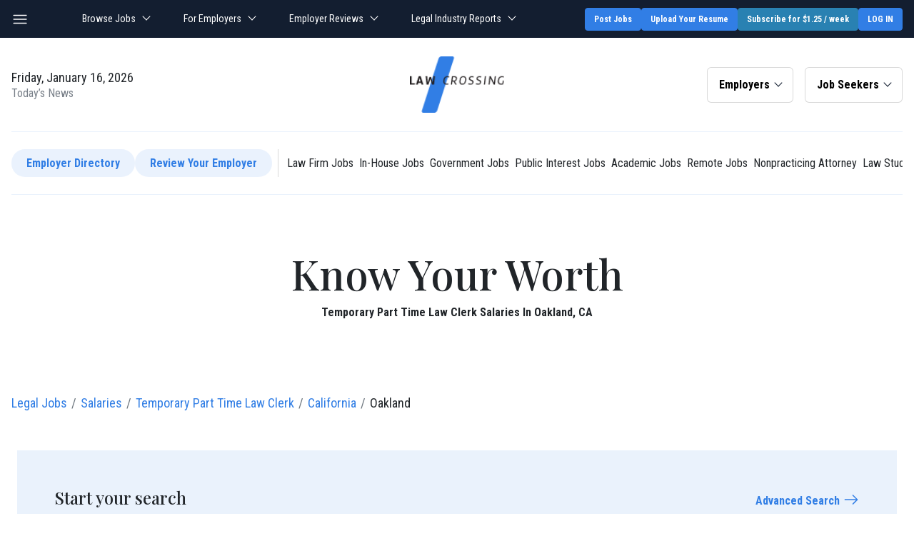

--- FILE ---
content_type: application/javascript
request_url: https://d2gtafdivcal5l.cloudfront.net/htm/script/selection-sharer_20220629030554.js
body_size: 2372
content:
!function(e){var t=function(t){var n=this;t=t||{},"string"==typeof t&&(t={elements:t}),this.sel=null,this.textSelection="",this.htmlSelection="",this.getSelectionText=function(e){var t="",o="",e=e||window.getSelection();if(e.rangeCount){for(var i=document.createElement("div"),r=0,a=e.rangeCount;a>r;++r)i.appendChild(e.getRangeAt(r).cloneContents());o=i.textContent,t=i.innerHTML}return n.textSelection=o,n.htmlSelection=t||o,o},this.selectionDirection=function(e){var t=e||window.getSelection(),n=document.createRange();if(!t.anchorNode)return 0;n.setStart(t.anchorNode,t.anchorOffset),n.setEnd(t.focusNode,t.focusOffset);var o=n.collapsed?"backward":"forward";return n.detach(),o},this.showPopunder=function(){n.popunder=n.popunder||document.getElementById("selectionSharerPopunder");var e=window.getSelection(),t=n.getSelectionText(e);if(e.isCollapsed||t.length<10||!t.match(/ /))return n.hidePopunder();if(n.popunder.classList.contains("fixed"))return n.popunder.style.bottom=0;var o=e.getRangeAt(0),i=o.endContainer.parentNode;if(n.popunder.classList.contains("show")){if(Math.ceil(n.popunder.getBoundingClientRect().top)==Math.ceil(i.getBoundingClientRect().bottom))return;return n.hidePopunder(n.showPopunder)}if(i.nextElementSibling)n.pushSiblings(i);else{n.placeholder||(n.placeholder=document.createElement("td"),n.placeholder.className="selectionSharerPlaceholder");var r=window.getComputedStyle(i).marginBottom;n.placeholder.style.height=r,n.placeholder.style.marginBottom=-2*parseInt(r,10)+"px",i.parentNode.insertBefore(n.placeholder)}var a=window.pageYOffset+i.getBoundingClientRect().bottom;n.popunder.style.top=Math.ceil(a)+"px",setTimeout(function(){n.placeholder&&n.placeholder.classList.add("show"),n.popunder.classList.add("show")},0)},this.pushSiblings=function(e){for(;e=e.nextElementSibling;)e.classList.add("selectionSharer"),e.classList.add("moveDown")},this.hidePopunder=function(e){if(e=e||function(){},"fixed"==n.popunder)return n.popunder.style.bottom="-50px",e();n.popunder.classList.remove("show"),n.placeholder&&n.placeholder.classList.remove("show");for(var t=document.getElementsByClassName("moveDown");el=t[0];)el.classList.remove("moveDown");setTimeout(function(){n.placeholder&&document.body.insertBefore(n.placeholder),e()},600)},this.show=function(e){setTimeout(function(){var t=window.getSelection(),o=n.getSelectionText(t);if(!t.isCollapsed&&o&&o.length>10&&o.match(/ /)){var i=t.getRangeAt(0),r=i.getBoundingClientRect().top-5,a=r+window.scrollY-n.$popover.height(),s=0;if(e)s=e.pageX;else{var l=t.anchorNode.parentNode;s+=l.offsetWidth/2;do s+=l.offsetLeft;while(l=l.offsetParent)}switch(n.selectionDirection(t)){case"forward":s-=n.$popover.width();break;case"backward":s+=n.$popover.width();break;default:return}n.$popover.removeClass("anim").css("top",a+10).css("left",s).show(),setTimeout(function(){n.$popover.addClass("anim").css("top",a)},0)}},10)},this.hide=function(){n.$popover.hide()},this.smart_truncate=function(e,t){if(!e||!e.length)return e;var n=e.length>t,o=n?e.substr(0,t-1):e;return o=n?o.substr(0,o.lastIndexOf(" ")):o,n?o+"...":o},this.getRelatedTwitterAccounts=function(){var t=[],n=e('meta[name="twitter:creator"]').attr("content")||e('meta[name="twitter:creator"]').attr("value");n&&t.push(n);for(var o=document.getElementsByTagName("a"),i=0,r=o.length;r>i;i++)if(o[i].attributes.href&&"string"==typeof o[i].attributes.href.value){var a=o[i].attributes.href.value.match(/^https?:\/\/twitter\.com\/([a-z0-9_]{1,20})/i);a&&a.length>1&&-1==["widgets","intent"].indexOf(a[1])&&t.push(a[1])}return t.length>0?t.join(","):""},this.shareTwitter=function(t){t.preventDefault(),n.viaTwitterAccount||(n.viaTwitterAccount=e('meta[name="twitter:site"]').attr("content")||e('meta[name="twitter:site"]').attr("value")||"",n.viaTwitterAccount=n.viaTwitterAccount.replace(/@/,"")),n.relatedTwitterAccounts||(n.relatedTwitterAccounts=n.getRelatedTwitterAccounts());var o="“"+n.smart_truncate(n.textSelection.trim(),114)+"”",i="http://twitter.com/intent/tweet?text="+encodeURIComponent(o)+"&related="+n.relatedTwitterAccounts+"&url="+encodeURIComponent(window.location.href);n.viaTwitterAccount&&o.length<114-n.viaTwitterAccount.length&&(i+="&via="+n.viaTwitterAccount);var r=640,a=440,s=screen.width/2-r/2,l=screen.height/2-a/2-100;return window.open(i,"share_twitter","toolbar=no, location=no, directories=no, status=no, menubar=no, scrollbars=no, resizable=no, copyhistory=no, width="+r+", height="+a+",       top="+l+", left="+s),n.hide(),!1},this.shareEmail=function(){var t=n.htmlSelection.replace(/<p[^>]*>/gi,"\n").replace(/<\/p>|  /gi,"").trim(),o={};return o.subject=encodeURIComponent("Quote from "+document.title),o.body=encodeURIComponent("“"+t+"”")+"%0D%0A%0D%0AFrom: "+document.title+"%0D%0A"+window.location.href,e(this).attr("href","mailto:?subject="+o.subject+"&body="+o.body),n.hide(),!0},this.render=function(){var t='<div class="selectionSharer" id="selectionSharerPopover" style="position:absolute;">  <div id="selectionSharerPopover-inner">    <ul>      <li><a class="action tweet" href="" title="Share this selection on Twitter" target="_blank">Tweet</a></li>      <li><a class="action email" href="" title="Share this selection by email" target="_blank"><svg width="20" height="20"><path stroke="#FFF" stroke-width="6" d="m16,25h82v60H16zl37,37q4,3 8,0l37-37M16,85l30-30m22,0 30,30"/></svg></a></li>    </ul>  </div>  <div class="selectionSharerPopover-clip"><span class="selectionSharerPopover-arrow"></span></div></div>',o='<div id="selectionSharerPopunder" class="selectionSharer">  <div id="selectionSharerPopunder-inner">    <label>Share this selection</label>    <ul>      <li><a class="action tweet" href="" title="Share this selection on Twitter" target="_blank">Tweet</a></li>      <li><a class="action email" href="" title="Share this selection by email" target="_blank"><svg width="20" height="20"><path stroke="#FFF" stroke-width="6" d="m16,25h82v60H16zl37,37q4,3 8,0l37-37M16,85l30-30m22,0 30,30"/></svg></a></li>    </ul>  </div></div>';n.$popover=e(t),n.$popover.find("a.tweet").click(n.shareTwitter),n.$popover.find("a.email").click(n.shareEmail),e("body").append(n.$popover),n.$popunder=e(o),n.$popunder.find("a.tweet").click(n.shareTwitter),n.$popunder.find("a.email").click(n.shareEmail),e("body").append(n.$popunder)},this.setElements=function(t){"string"==typeof t&&(t=e(t)),n.$elements=t instanceof e?t:e(t),n.$elements.mouseup(n.show).mousedown(n.hide).addClass("selectionShareable"),n.$elements.bind("touchstart",function(){n.isMobile=!0}),document.onselectionchange=n.selectionChanged},this.selectionChanged=function(e){n.isMobile&&(n.lastSelectionChanged&&clearTimeout(n.lastSelectionChanged),n.lastSelectionChanged=setTimeout(function(){n.showPopunder(e)},300))},this.render(),t.elements&&this.setElements(t.elements)};e.fn.selectionSharer=function(){var e=new t;return e.setElements(this),this},"function"==typeof define?define(function(){return t.load=function(e,n,o){var i=new t;i.setElements("div"),o()},t}):window.SelectionSharer=t}(jQuery);/*$(function() {$('div').selectionSharer();});*/

--- FILE ---
content_type: application/javascript
request_url: https://d2gtafdivcal5l.cloudfront.net/htm/script/quicksearch_20221111052022.js
body_size: 872
content:
function changevalue_new_design(){var e=document.getElementById("seekerSearchcountry").value;Country=e,"function"==typeof jQuery.Autocompleter&&jQuery("input#seekerLocationquery").setOptions({url:HTTP+"lcjsgetcitybycountryid.php?type=1&country="+Country}),jQuery("input#seekerLocationquery").val(""),$("#c_granted_intl1").toggle("slow"),jQuery("#selectedCountry").html('<a href="javascript:;" style="color:#FFF;background:none;text-decoration:none;" title="'+e+'">'+e.substring(0,14)+"</a>")}function changevalue_new_design_flag(e=null){Country=document.getElementById("seekerSearchcountry").value,e||setOtherFlag(Country),jQuery("input#seekerLocationquery").val(""),$("#c_granted_intl1").toggle("slow")}function changesinleloccountryid(e){document.getElementById("changesinleloccountryid").innerHTML="",document.getElementById("changesinleloccountryid").innerHTML="<input type='text' id='seekerLocationquery' name='seekerLocationquery' size='26'  class='inputbox1' onfocus='setfocusvalue(this,\"city or region or zip\");' onblur='getfocusvalue(this,\"city or region or zip\");' />";var t=document.getElementById("changesinleloccountryid"),r=document.createElement("script");r.type="text/javascript",r.innerHTML='$(document).ready(function(){$("input#seekerLocationquery").autocomplete("'+http+"lcjsgetcitybycountryid.php?type=1&country="+e.value+'", {width: 260,selectFirst: false,matchCase: false,matchSubset: true,matchContains: true,cacheLength: 100,max: 100});});',t.appendChild(r)}function searchjobresults(e){return 1==e&&0!=document.formmainsearch.seekerIsmultiplelocsearch.value&&(document.formmainsearch.seekerIsmultiplelocsearch.value="1"),0==e&&(document.formmainsearch.seekerIsmultiplelocsearch.value="0"),"Keywords"==document.formmainsearch.seekerKeywords.value&&(document.formmainsearch.seekerKeywords.value=""),"City and state or zip"==document.formmainsearch.seekerLocationquery.value&&(document.formmainsearch.seekerLocationquery.value=""),!0}$(window).on("load",function(){$("body").on("click",".token-input-delete-token-facebook",function(){$(this).parent().fadeTo(200,0,function(){var e="",t="",r="";$("#seekerKeywords").val(),$(this).attr("id").indexOf("company:(")>-1?(e=$(this).attr("id"),$("#seekerAdvsearch_removecompany").val(e)):$(this).attr("id").indexOf("region_")>-1?(removeregion=$(this).attr("id"),r=$("#seekerAdvsearch_removeregionids").val()+","+removeregion.replace("region_",""),$("#seekerAdvsearch_removeregionids").val(r)):$(this).attr("id").indexOf("min_exp_")>-1?(removeminexp=$(this).attr("id"),$("#seekerAdvsearch_removeminexp").val(removeminexp.replace("min_exp_",""))):$(this).attr("id").indexOf("max_exp_")>-1?(removemaxexp=$(this).attr("id"),$("#seekerAdvsearch_removemaxexp").val(removemaxexp.replace("max_exp_",""))):$(this).attr("id").indexOf("posted_")>-1?(removeposted=$(this).attr("id"),$("#seekerAdvsearch_removeposted").val(removeposted.replace("posted_",""))):(t=$("#seekerAdvsearch_removejatype").val()+","+$(this).attr("id"),$("#seekerAdvsearch_removejatype").val(t)),$(this).remove()})})});